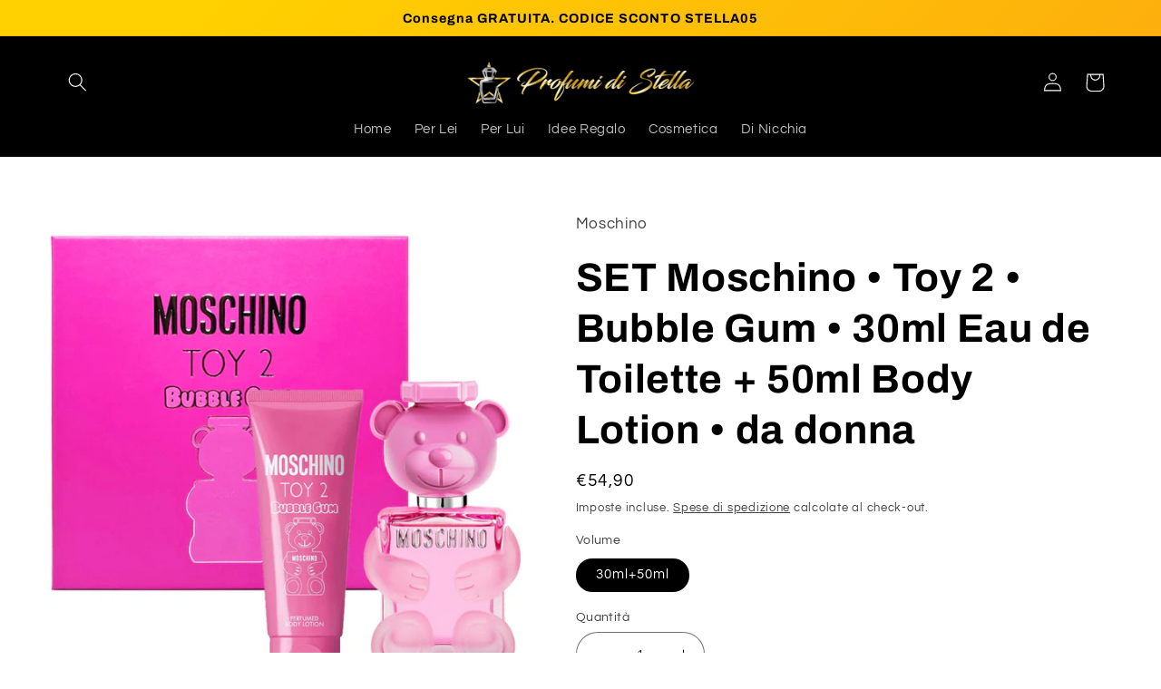

--- FILE ---
content_type: application/x-javascript
request_url: https://consentcdn.cookiebot.com/consentconfig/b1e7cf4c-c5a4-42b7-abb3-47451e9fc6ee/profumidistella.com/configuration.js
body_size: 131
content:
CookieConsent.configuration.tags.push({id:54792500,type:"script",tagID:"",innerHash:"",outerHash:"",tagHash:"10548577997523",url:"https://profumidistella.com/cdn/shopifycloud/shopify/assets/storefront/features-87e8399988880142f2c62771b9d8f2ff6c290b3ff745dd426eb0dfe0db9d1dae.js",resolvedUrl:"https://profumidistella.com/cdn/shopifycloud/shopify/assets/storefront/features-87e8399988880142f2c62771b9d8f2ff6c290b3ff745dd426eb0dfe0db9d1dae.js",cat:[1,4]});CookieConsent.configuration.tags.push({id:54792501,type:"script",tagID:"",innerHash:"",outerHash:"",tagHash:"9293646431670",url:"",resolvedUrl:"",cat:[1,3,4]});CookieConsent.configuration.tags.push({id:54792502,type:"script",tagID:"",innerHash:"",outerHash:"",tagHash:"3150881668327",url:"",resolvedUrl:"",cat:[3]});CookieConsent.configuration.tags.push({id:54792503,type:"script",tagID:"",innerHash:"",outerHash:"",tagHash:"8799373084310",url:"",resolvedUrl:"",cat:[1]});CookieConsent.configuration.tags.push({id:54792504,type:"script",tagID:"",innerHash:"",outerHash:"",tagHash:"7658615934185",url:"",resolvedUrl:"",cat:[5]});

--- FILE ---
content_type: application/x-javascript; charset=utf-8
request_url: https://consent.cookiebot.com/b1e7cf4c-c5a4-42b7-abb3-47451e9fc6ee/cc.js?renew=false&referer=profumidistella.com&dnt=false&init=false
body_size: 213
content:
if(console){var cookiedomainwarning='Error: The domain PROFUMIDISTELLA.COM is not authorized to show the cookie banner for domain group ID b1e7cf4c-c5a4-42b7-abb3-47451e9fc6ee. Please add it to the domain group in the Cookiebot Manager to authorize the domain.';if(typeof console.warn === 'function'){console.warn(cookiedomainwarning)}else{console.log(cookiedomainwarning)}};